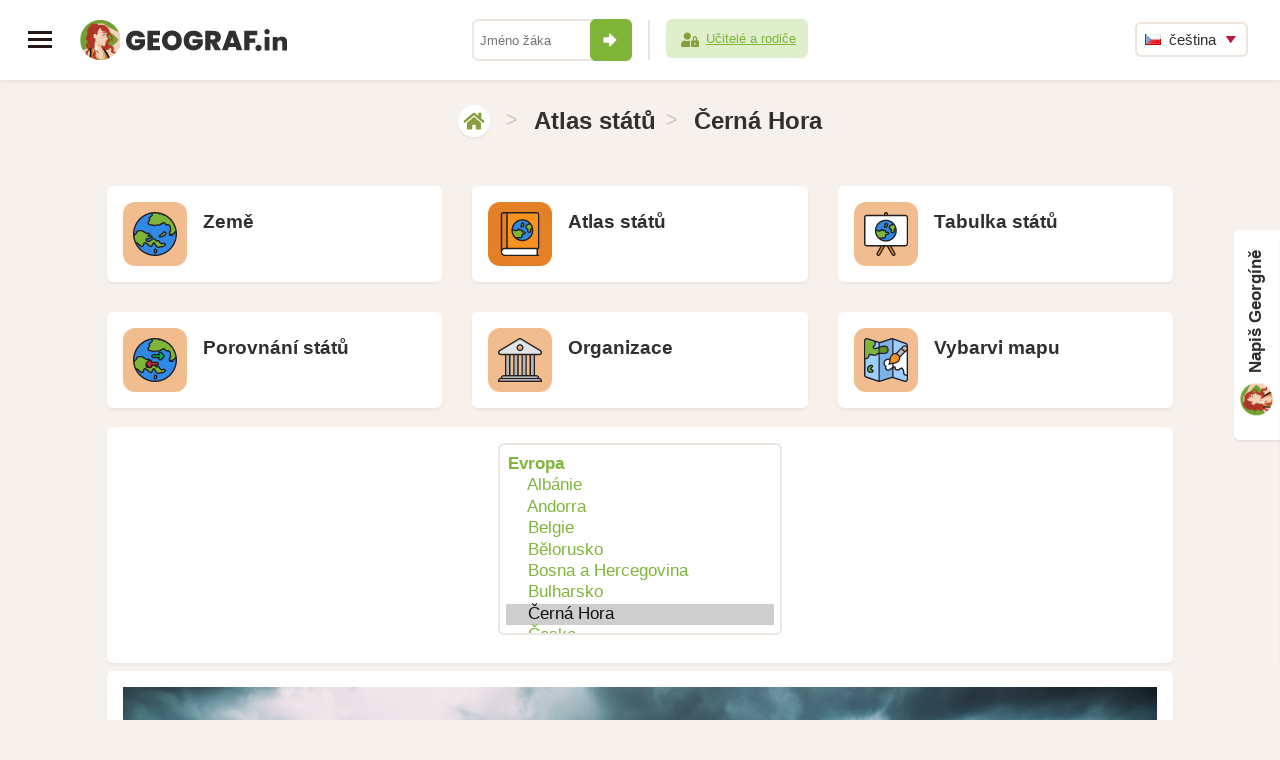

--- FILE ---
content_type: text/html; charset=UTF-8
request_url: https://www.geograf.in/cs/country.php?id_country=29
body_size: 6175
content:
<!DOCTYPE html>
<html dir="ltr" lang="cs">
<head>
  <meta http-equiv="Content-Type" content="text/html; charset=UTF-8" />
  <title>Černá Hora</title>
  <meta name="description" content="Černá Hora (ME, MNE), Podgorica, Euro (EUR), republika s parlamentním systémem" />
  <meta name="keywords" content="Černá Hora,ME,MNE,Podgorica,Euro,EUR" />
  <meta name="author"  content="Andrej Probst" />
  <meta name="copyright" content="Copyright (c) Andrej Probst" />
  <meta name="viewport" content="width=device-width, initial-scale=1, maximum-scale=2" />
  <meta name="msapplication-config" content="none" />
  <meta name="twitter:card" content="summary_large_image" />
  <meta name="twitter:site" content="@andrejprobst" />
  <meta name="twitter:creator" content="@andrejprobst" />
  <meta name="twitter:title" content="Černá Hora" />
  <meta name="twitter:description" content="Černá Hora (ME, MNE), Podgorica, Euro (EUR), republika s parlamentním systémem" />
  <meta name="twitter:image" content="https://www.geograf.in/images/geo.png" />
  <meta itemprop="name" content="Černá Hora">
  <meta itemprop="description" content="Černá Hora (ME, MNE), Podgorica, Euro (EUR), republika s parlamentním systémem">
  <meta property="og:title" content="Černá Hora" />
  <meta property="og:type" content="website" />
  <meta property="og:url" content="https://www.geograf.in/cs/country.php?id_country=29" />
  <meta property="og:description" content="Černá Hora (ME, MNE), Podgorica, Euro (EUR), republika s parlamentním systémem" />
  <meta property="og:locale" content="cs_CZ" />
  <meta itemprop="image" content="https://www.geograf.in/images/geo.png">
  <meta property="og:image" content="https://www.geograf.in/images/geo.png" />
  <meta property="og:image:type" content="image/png" />
  <meta property="og:image:width" content="1200" />
  <meta property="og:image:height" content="630" />
  <meta property="fb:app_id" content="1608030062603710" />

  <link rel="shortcut icon" href="/favicon.ico?v=a" type="image/x-icon" />
  <link rel="apple-touch-icon" href="/apple-touch-icon.png" />
  <link rel="apple-touch-icon" sizes="57x57" href="/apple-touch-icon-57x57.png" />
  <link rel="apple-touch-icon" sizes="72x72" href="/apple-touch-icon-72x72.png" />
  <link rel="apple-touch-icon" sizes="76x76" href="/apple-touch-icon-76x76.png" />
  <link rel="apple-touch-icon" sizes="114x114" href="/apple-touch-icon-114x114.png" />
  <link rel="apple-touch-icon" sizes="120x120" href="/apple-touch-icon-120x120.png" />
  <link rel="apple-touch-icon" sizes="144x144" href="/apple-touch-icon-144x144.png" />
  <link rel="apple-touch-icon" sizes="152x152" href="/apple-touch-icon-152x152.png" />
  <link rel="apple-touch-icon" sizes="180x180" href="/apple-touch-icon-180x180.png" />

  <link href="/favicon.ico?v=a" rel="icon" type="image/x-icon" />

  <link rel="preconnect" href="https://fonts.gstatic.com" />
  <link rel="preconnect" href="https://fonts.googleapis.com/css2?family=Poppins:wght@500;600&display=swap" rel="stylesheet" />

  <link rel="stylesheet" href="/stylesheets/fluid-skeleton.css?v=aa" type="text/css" />
  <link rel="stylesheet" href="/stylesheets/base.css?v=z_e" type="text/css" />
  <link rel="stylesheet" href="/stylesheets/main.css?v=eaa" type="text/css" />
  <link rel="stylesheet" href="/stylesheets/featherlight.css?v=aa" type="text/css" />
  <link rel="stylesheet" href="/stylesheets/ulohy.css?v=a_1" type="text/css" />

  <link rel="stylesheet" href="/stylesheets/main-print.css?v=bc" media="print" />
  <link rel="stylesheet" href="/stylesheets/jquery.feedback_me.css?v=de" />

  <script type="text/javascript" defer src="https://use.fontawesome.com/releases/v5.11.0/js/all.js"></script>

  <script type="text/javascript" src="https://code.jquery.com/jquery-3.6.3.min.js"></script>
  <script type="text/javascript" src="https://code.jquery.com/ui/1.13.2/jquery-ui.min.js"></script>
  <script type="text/javascript" src="/js/jquery.ui.touch-punch.min.js"></script>
  <script type="text/javascript" src="/js/jquery.feedback_me.js?v=ab"></script>
  <script type="text/javascript" src="/js/main-cs.js?v=ac"></script>

  <script type="text/javascript" src="/js/main.js?v=ab"></script>
  <script type="text/javascript" src="/js/sib.js?v=aa"></script>




  <link rel="stylesheet" href="/stylesheets/responsiveslides.css?v=a" />
  <script type="text/javascript" src="/js/responsiveslides.min.js"></script>
  <script type="text/javascript">
    // You can also use "$(window).load(function() {"
    $(function () {
      // Slideshow 4
      $(".rslides").responsiveSlides({
        pager: false,
        nav: true,
        speed: 500
      });
    });
  </script>



  
<style id="antiClickjack">
  body{display:none !important;}
</style>
<script type="text/javascript">
  if (self === top) {
    var antiClickjack = document.getElementById("antiClickjack");
    antiClickjack.parentNode.removeChild(antiClickjack);
  } else {
    top.location = self.location;
  }
</script>
</head>
<body>
  <!-- Global site tag (gtag.js) - Google Analytics -->
<script type="text/javascript" async src="https://www.googletagmanager.com/gtag/js?id=UA-6226157-48"></script>
<script type="text/javascript">
  window.dataLayer = window.dataLayer || [];
  function gtag(){dataLayer.push(arguments);}
  gtag('js', new Date());
  gtag('config', 'UA-6226157-48');
</script>
<header>
  <div class="left">
    <a href="javascript:void(0)" onclick="toggleNav()" class="menu_button" title="MENU"><span></span><span></span><span></span></a>
    <a href="/cs/" id="logo">
      <img src="/images/design/avatar.png?v=a" title="GEOGRAF.IN" alt="GEOGRAF.IN" class="avatar" /><img src="/images/design/web-logo.svg?v=a" title="GEOGRAF.IN" alt="GEOGRAF.IN" />
    </a>
  </div>
  <div class="profile-neprihlaseny">
    <form method="post" action="/cs/me_login-do.php" autocomplete="off">
      <input type="text" name="myname" placeholder="Jméno žáka" required="required" /><button onclick="this.form.submit();"><i class="icon icon-sipka"></i></button>
      <span></span>
      <a href="/cs/teacher-login.php"><i class="icon mini icon-zona-ucitel-rodic"></i>Učitelé a rodiče</a>
    </form>
  </div>

  <div class="right">
    
    <ul class="language">
      <li>
        <a href="#cs" class="sub"><img src="/images/cs.png" alt="cs" width="16" height="11" /> čeština</a>
        <ul><li><a href="/sk/country.php?id_country=29"><img src="/images/sk.png" alt="sk" width="16" height="11" /> slovenčina</a></li><li><a href="/en/country.php?id_country=29"><img src="/images/en.png" alt="en" width="16" height="11" /> english</a></li><li><a href="/de/country.php?id_country=29"><img src="/images/de.png" alt="de" width="16" height="11" /> deutsch</a></li><li><a href="/fr/country.php?id_country=29"><img src="/images/fr.png" alt="fr" width="16" height="11" /> français</a></li>
        </ul>
      </li>
    </ul>
  </div>
</header>
<nav id="mySidenav" class="sidenav fixed">
  
  <ul>
    <li><a href="/cs/"><i class="icon icon-home"></i>Úlohy a hry</a></li>
    <li><a href="/cs/me_account.php"><i class="icon icon-muj-ucet"></i>Můj účet</a></li>

    

    

    <li class="active"><a href="/cs/country.php"><i class="icon icon-atlas"></i>Atlas států</a></li>

    

    
    
    
    

    
    

    
    
    
    
    
    
    <li><a href="/cs/me_ladder.php"><i class="icon icon-zebricek"></i>Žebříček těch nejlepších</a></li>
    
<li><a href="/cs/souteze.php#zemepis"><i class="icon icon-link-out"></i>Zeměpisné soutěže pro ZŠ</a></li>
<li><a href="/cs/souteze_2.php#zemepis"><i class="icon icon-link-out"></i>Zeměpisné soutěže pro SŠ</a></li>
<li><a href="https://www.zlatka.in/go.php?w=geo&amp;d=1" target="_blank"><i class="icon icon-link-out"></i>Dětství bez násilí</a></li>
  </ul>

	
  <ul class="language">
    <li>
      <a href="#cs" class="sub"><img src="/images/cs.png" alt="cs" width="16" height="11" /> čeština</a>
      <ul><li><a href="/sk/country.php?id_country=29"><img src="/images/sk.png" alt="sk" width="16" height="11" /> slovenčina</a></li><li><a href="/en/country.php?id_country=29"><img src="/images/en.png" alt="en" width="16" height="11" /> english</a></li><li><a href="/de/country.php?id_country=29"><img src="/images/de.png" alt="de" width="16" height="11" /> deutsch</a></li><li><a href="/fr/country.php?id_country=29"><img src="/images/fr.png" alt="fr" width="16" height="11" /> français</a></li>
      </ul>
    </li>
  </ul>

  <div>
    
    <a href="https://www.matika.in/" class="in-weby" target="_blank">
      <img src="https://www.zlatka.in/images/design/odkaz-matikain-2x.png" alt="Matika.in" width="32" height="32" />
      Matika.in<br /><span class="matika">Procvičme si matiku</span>
    </a>
    
    
    <a href="https://www.gramar.in/" class="in-weby" target="_blank">
      <img src="https://www.zlatka.in/images/design/odkaz-gramarin-2x.png" alt="Gramar.in" width="32" height="32"/>
      Gramar.in<br /><span class="gramar">Procvičme si gramatiku</span>
    </a>
    
    
    <a href="https://www.zlatka.in/" class="in-weby" target="_blank">
      <img src="https://www.zlatka.in/images/design/odkaz-zlatkain-2x.png" alt="Zlatka.in" width="32" height="32"/>
      Zlatka.in<br /><span class="zlatka">Procvičme si finance</span>
    </a>
    
    
    <a href="https://www.trainbra.in/" class="in-weby" target="_blank">
      <img src="https://www.zlatka.in/images/design/odkaz-trainbrain-2x.png" alt="Trainbra.in" width="32" height="32"/>
      Trainbra.in<br /><span class="trainbra">Procvičme si mozek</span>
    </a>
    
    
    
    <a href="https://www.historie.in/" class="in-weby" target="_blank">
      <img src="https://www.zlatka.in/images/design/odkaz-historiein-2x.png" alt="Historie.in" width="32" height="32"/>
      Historie.in<br /><span class="historie">Procvičme si dějepis</span>
    </a>
    
    
    <a href="https://www.prirodak.in/" class="in-weby" target="_blank">
      <img src="https://www.prirodak.in/images/design/odkaz-prirodakin-2x.png" alt="Prirodak.in" width="32" height="32"/>
      Prirodak.in<br /><span class="prirodak">Procvičme si biologii</span>
    </a>
    
    
    <a href="https://www.fyzika.in/" class="in-weby" target="_blank">
      <img src="https://www.fyzika.in/images/design/avatar.png" alt="Fyzika.in" width="32" height="32"/>
      Fyzika.in<br /><span class="fyzika">Procvičme si fyziku</span>
    </a>
    
    
    <a href="https://www.pexeso.in/" class="in-weby" target="_blank">
      <img src="https://www.pexeso.in/images/design/avatar.png" alt="Pexeso.in" width="32" height="32"/>
      Pexeso.in<br /><span class="pexeso">Učme se s pexesem</span>
    </a>
    

    <a href="/cs/support.php" class="button">O nás</a>
    <a href="/cs/support.php#contact" class="button right">Kontakt</a>
  </div>
  
</nav>

<div id="main">
  <div class="container">

<div class="breadcrumbs">
  <a href="/cs/" class="icon" title="domů" alt="domů"><i class="icon icon-home"></i></a> &gt; <h1>Atlas států</h1>&gt; <h1>Černá Hora</h1>
</div>
<div class="content">
<a href="/cs/earth.php" class="ulohy-button white-bg-full-button uloha third">
  <span><i class="icon-uloha icon-uloha-32"></i></span>
  <h4>Země</h4>
  <h5></h5>
</a>
<a href="/cs/country.php?id_country=30" class="ulohy-button white-bg-full-button hra third">
  <span><i class="icon-uloha icon-uloha-33"></i></span>
  <h4>Atlas států</h4>
  <h5></h5>
</a>
<a href="/cs/table.php" class="ulohy-button white-bg-full-button uloha third">
  <span><i class="icon-uloha icon-uloha-34"></i></span>
  <h4>Tabulka států</h4>
  <h5></h5>
</a>
<a href="/cs/comparison.php?id_country=30" class="ulohy-button white-bg-full-button uloha third">
  <span><i class="icon-uloha icon-uloha-35"></i></span>
  <h4>Porovnání států</h4>
  <h5></h5>
</a>
<a href="/cs/category2.php?category=una" class="ulohy-button white-bg-full-button uloha third">
  <span><i class="icon-uloha icon-uloha-7"></i></span>
  <h4>Organizace</h4>
  <h5></h5>
</a>
<a href="/cs/map-color.php" class="ulohy-button white-bg-full-button uloha third">
  <span><i class="icon-uloha icon-uloha-36"></i></span>
  <h4>Vybarvi mapu</h4>
  <h5></h5>
</a>

<div class="full white-bg text-center">
  <form method="get" action="/cs/country.php">
    <select name="id_country" onchange="this.form.submit();" size="8"><optgroup label=" Evropa"><option value="2">Albánie</option><option value="4">Andorra</option><option value="15">Belgie</option><option value="17">Bělorusko</option><option value="21">Bosna a Hercegovina</option><option value="25">Bulharsko</option><option value="29" selected="selected">Černá Hora</option><option value="30">Česko</option><option value="32">Dánsko</option><option value="39">Estonsko</option><option value="43">Finsko</option><option value="44">Francie</option><option value="57">Chorvatsko</option><option value="62">Irsko</option><option value="63">Island</option><option value="64">Itálie</option><option value="88">Kypr</option><option value="95">Lichtenštejnsko</option><option value="96">Litva</option><option value="97">Lotyšsko</option><option value="98">Lucembursko</option><option value="100">Maďarsko</option><option value="105">Malta</option><option value="112">Moldavsko</option><option value="113">Monako</option><option value="119">Německo</option><option value="124">Nizozemsko</option><option value="125">Norsko</option><option value="136">Polsko</option><option value="137">Portugalsko</option><option value="138">Rakousko</option><option value="140">Rumunsko</option><option value="141">Rusko</option><option value="143">Řecko</option><option value="146">San Marino</option><option value="150">Severní Makedonie</option><option value="154">Slovensko</option><option value="155">Slovinsko</option><option value="158">Spojené království</option><option value="160">Srbsko</option><option value="172">Španělsko</option><option value="173">Švédsko</option><option value="174">Švýcarsko</option><option value="182">Turecko</option><option value="186">Ukrajina</option><option value="190">Vatikán</option></optgroup><optgroup label=" Asie"><option value="1">Afghánistán</option><option value="8">Arménie</option><option value="10">Ázerbájdžán</option><option value="12">Bahrajn</option><option value="13">Bangladéš</option><option value="19">Bhútán</option><option value="24">Brunej</option><option value="31">Čína</option><option value="42">Filipíny</option><option value="49">Gruzie</option><option value="58">Indie</option><option value="59">Indonésie</option><option value="60">Irák</option><option value="61">Írán</option><option value="65">Izrael</option><option value="67">Japonsko</option><option value="68">Jemen</option><option value="70">Jižní Korea</option><option value="72">Jordánsko</option><option value="73">Kambodža</option><option value="77">Katar</option><option value="78">Kazachstán</option><option value="87">Kuvajt</option><option value="89">Kyrgyzstán</option><option value="90">Laos</option><option value="92">Libanon</option><option value="101">Malajsie</option><option value="103">Maledivy</option><option value="114">Mongolsko</option><option value="116">Myanmar (Barma)</option><option value="120">Nepál</option><option value="127">Omán</option><option value="128">Pákistán</option><option value="130">Palestina</option><option value="147">Saúdská Arábie</option><option value="149">Severní Korea</option><option value="153">Singapur</option><option value="157">Spojené arabské emiráty</option><option value="161">Srí Lanka</option><option value="170">Sýrie</option><option value="175">Tádžikistán</option><option value="177">Thajsko</option><option value="183">Turkmenistán</option><option value="188">Uzbekistán</option><option value="192">Vietnam</option><option value="193">Východní Timor</option></optgroup><optgroup label=" Afrika"><option value="3">Alžírsko</option><option value="5">Angola</option><option value="18">Benin</option><option value="22">Botswana</option><option value="26">Burkina Faso</option><option value="27">Burundi</option><option value="28">Čad</option><option value="35">Džibutsko</option><option value="36">Egypt</option><option value="38">Eritrea</option><option value="40">Etiopie</option><option value="45">Gabon</option><option value="46">Gambie</option><option value="47">Ghana</option><option value="51">Guinea</option><option value="52">Guinea-Bissau</option><option value="69">Jihoafrická republika</option><option value="71">Jižní Súdán</option><option value="74">Kamerun</option><option value="76">Kapverdy</option><option value="79">Keňa</option><option value="82">Komory</option><option value="84">Konžská demokratická republika</option><option value="83">Konžská republika</option><option value="91">Lesotho</option><option value="93">Libérie</option><option value="94">Libye</option><option value="99">Madagaskar</option><option value="102">Malawi</option><option value="104">Mali</option><option value="106">Maroko</option><option value="108">Mauricius</option><option value="109">Mauritánie</option><option value="115">Mosambik</option><option value="117">Namibie</option><option value="121">Niger</option><option value="122">Nigérie</option><option value="135">Pobřeží slonoviny</option><option value="139">Rovníková Guinea</option><option value="142">Rwanda</option><option value="148">Senegal</option><option value="151">Seychely</option><option value="152">Sierra Leone</option><option value="156">Somálsko</option><option value="162">Středoafrická republika</option><option value="163">Súdán</option><option value="167">Svatý Tomáš a Princův ostrov</option><option value="169">Svazijsko</option><option value="176">Tanzanie</option><option value="178">Togo</option><option value="181">Tunisko</option><option value="185">Uganda</option><option value="194">Zambie</option><option value="196">Západní Sahara</option><option value="195">Zimbabwe</option></optgroup><optgroup label=" Amerika"><option value="6">Antigua a Barbuda</option><option value="7">Argentina</option><option value="11">Bahamy</option><option value="14">Barbados</option><option value="16">Belize</option><option value="20">Bolívie</option><option value="23">Brazílie</option><option value="33">Dominika</option><option value="34">Dominikánská republika</option><option value="37">Ekvádor</option><option value="48">Grenada</option><option value="50">Guatemala</option><option value="53">Guyana</option><option value="54">Haiti</option><option value="55">Honduras</option><option value="56">Chile</option><option value="66">Jamajka</option><option value="75">Kanada</option><option value="81">Kolumbie</option><option value="85">Kostarika</option><option value="86">Kuba</option><option value="110">Mexiko</option><option value="123">Nikaragua</option><option value="131">Panama</option><option value="133">Paraguay</option><option value="134">Peru</option><option value="144">Salvador</option><option value="159">Spojené státy americké</option><option value="164">Surinam</option><option value="165">Svatá Lucie</option><option value="166">Svatý Kryštof a Nevis</option><option value="168">Svatý Vincenc a Grenadiny</option><option value="180">Trinidad a Tobago</option><option value="187">Uruguay</option><option value="191">Venezuela</option></optgroup><optgroup label=" Oceánie"><option value="9">Austrálie</option><option value="41">Fidži</option><option value="80">Kiribati</option><option value="107">Marshallovy ostrovy</option><option value="111">Mikronésie</option><option value="118">Nauru</option><option value="126">Nový Zéland</option><option value="129">Palau</option><option value="132">Papua-Nová Guinea</option><option value="145">Samoa</option><option value="171">Šalomounovy ostrovy</option><option value="179">Tonga</option><option value="184">Tuvalu</option><option value="189">Vanuatu</option></optgroup></select><br />
  </form>
</div>
<div class="full white-bg text-center"><ul class="rslides" id="slider4"><li><img src="/images/pic/f26ed469.jpg" alt="Černá Hora" title="Černá Hora" /></li><li><img src="/images/pic/f26ed469-1.jpg" alt="Černá Hora" title="Černá Hora" /></li><li><img src="/images/pic/f26ed469-2.jpg" alt="Černá Hora" title="Černá Hora" /></li></ul></div><div class="full white-bg text-center"><img src="/images/blind/f26ed469.png" title="Černá Hora" class="scale" /></div><table class="nice full responsive">
<tr class="white-bg"><td>Státní zřízení</td><td>republika s parlamentním systémem</td></tr>
<tr class="white-bg"><td>Kódy státu</td><td><strong>ME, MNE</strong></td></tr>
<tr class="white-bg"><td>Státní vlajka</td><td><img src="/images/flags/f26ed469.png" class="scale" style="border:1px solid #aaa;" title="Černá Hora" alt="Černá Hora" /></td></tr>
<tr class="white-bg"><td>Hlavní město</td><td><strong>Podgorica</strong></td></tr>
<tr class="white-bg"><td>Měna</td><td><strong>Euro</strong> (EUR)</td></tr>
<tr class="white-bg"><td>Převládající náboženství</td><td><strong>Ortodoxní křesťanství</strong></td></tr>

<tr class="white-bg"><td>Členství</td><td><strong><a href="/cs/category2.php?category=una">OSN</a><br /><a href="/cs/category2.php?category=wto">WTO</a><br /><a href="/cs/category2.php?category=imf">MMF</a><br /><a href="/cs/category.php?category=nat#countries">NATO</a><br /><a href="/cs/category.php?category=osc#countries">OBSE</a><br /><a href="/cs/category2.php?category=coe">RE</a></strong></td></tr>
<tr class="white-bg"><td><a href="/cs/category.php?category=pop#countries">Počet obyvatel</a></td><td><strong>620&nbsp;029</strong> obyvatel<br /><span class="note">(163. místo na světě)</span></td></tr>
<tr class="white-bg"><td><a href="/cs/category.php?category=are#countries">Rozloha</a></td><td><strong>13&nbsp;812</strong> km<sup>2</sup><br /><span class="note">(157. místo na světě)</span></td></tr>
<tr class="white-bg"><td><a href="/cs/category.php?category=den#countries">Hustota zalidnění</a></td><td><strong>45</strong> obyvatel na km<sup>2</sup><br /><span class="note">(134. místo na světě)</span></td></tr>
<tr class="white-bg"><td><a href="/cs/category.php?category=gdp#countries">HDP na obyvatele</a></td><td><strong>19&nbsp;354</strong> USD na obyvatele<br /><span class="note">(65. místo na světě)</span></td></tr>
<tr class="white-bg"><td><a href="/cs/category.php?category=gpi#countries">Mírumilovnost</a></td><td>GPI Světový mírový index <strong>1,939</strong><br /><span class="note">(66. místo na světě)</span></td></tr>
<tr class="white-bg"><td><a href="/cs/category.php?category=cpi#countries">Korupce</a></td><td>CPI Index vnímání korupce <strong>45</strong><br /><span class="note">(66. místo na světě)</span></td></tr>
<tr class="white-bg"><td><a href="/cs/category.php?category=hdi#countries">Lidský rozvoj</a></td><td>HDI Index lidského rozvoje <strong>0,814</strong><br /><span class="note">(49. místo na světě)</span></td></tr>
<tr class="white-bg"><td><a href="/cs/category.php?category=eco#countries">Ekonomická svoboda</a></td><td>EFI Index ekonomické svobody <strong>60,5</strong><br /><span class="note">(88. místo na světě)</span></td></tr>
<tr class="white-bg"><td><a href="/cs/category.php?category=lif#countries">Střední délka života</a></td><td><strong>77,3</strong> let<br /><span class="note">(47. místo na světě)</span></td></tr>
<tr class="white-bg"><td><a href="/cs/category.php?category=gin#countries">Příjmová nerovnost</a></td><td>Gini koeficient <strong>31,9</strong><br /><span class="note">(33. místo na světě)</span></td></tr>
<tr class="white-bg"><td>Emise CO<sub>2</sub></td><td>N/A</span></td></tr>
<tr class="white-bg"><td>Emise CO<sub>2</sub> na km<sup>2</sup></td><td>N/A</span></td></tr>
<tr class="white-bg"><td>Emise CO<sub>2</sub> na osobu</td><td>N/A</span></td></tr>
</table>

</div>
    <footer class="full">
      <p>&copy; 2019 - 2026 www.geograf.in | <a href="mailto:info@geograf.in">info@geograf.in</a><span class="noprint"> | <a href="/cs/support.php">Podpořit</a> | <a href="/cs/support.php#about">O nás</a></span></p>
      
    </footer>
  </div>
</div>
<form><input type="hidden" id="id_exercise" name="id_exercise" value="" /></form>
<input type="hidden" id="g_user_name" name="g_user_name" value="" />
<input type="hidden" id="g_user_email" name="g_user_email" value="" />

<script>
  function toggleNav() {
    $( "#mySidenav" ).toggleClass( "opened" );
    $( "#main" ).toggleClass( "opened" );
  }
</script>

</body>
</html>

--- FILE ---
content_type: text/css
request_url: https://www.geograf.in/stylesheets/main.css?v=eaa
body_size: 3582
content:
body {
	background-color: #F6F1ED;
	font-family: 'Poppins', sans-serif;
	color: #303030;
} 
body.hodnoceni-dobre {
	background-color: #C8E7D8;
}
body.chci-darovat {
	background-color: #FFF4F5;
	background-image: url(../images/design/chci-darovat-bg.jpg);
	background-position: top center;
	background-repeat: no-repeat;
	background-size: 100%;
}
body.hodnoceni-dobre h1{
	color: #00CD66;
}
input, textarea, button, select {
	font-family: 'Poppins', sans-serif;
}
input.checkbox {
	border: 2px solid #ECE5E0;
}
hr {
	border-bottom: 2px solid #ECE5E0;
}
a, a:visited { color: #303030;  }
/*a:hover, a:focus { color: #7FB539; }*/
p a, p a:visited { line-height: inherit; }
.button, button, input.button {
	background-color: #F6F1ED;
}
a.button.green, button.green, input.button.green {
	background-color: #00CD66;
  color: #FFF!important;
  border: 2px solid #00CD66;
}
a.button.red, button.red, input.button.red {
	background-color: #F1303B;
  box-shadow: 0 2px 2px 0 #ECE5E0;
  color: #FFF !important;
}
a.button.green span, button.green span, input.button.green span {
	background-color: #03B457;
}
.button.white, button.white, input.button.white {
	background-color: #FFF;
  color: #7FB539;
   border: 2px solid #FFF;
}
.button.border, button.border, input.button.border {
   border: 2px solid #7FB539;
}
a.button.white span, button.white span, input.button.white span {
	background-color: #DFEFCB;
}
a.button.blue, button.blue, input.button.blue {
	background-color: #7FB539;
  color: #FFF;
  border: 2px solid #7FB539;
}
a.button.blue span, button.blue span, input.button.blue span {
	background-color: #2077CF;
}
button.green, input.button.green,
button.white, input.button.white,
button.blue, input.button.blue {	
  box-shadow: 0 2px 2px 0 #ECE5E0;
}
.anchor {padding-top:90px;}
/*=========================== header ===================== */
header {
	background-color: #FFF;
	box-shadow: 0 2px 2px 0 #ECE5E0;
} 
header .profile-neprihlaseny button {
	background-color: #7FB539;
}
header .profile-neprihlaseny a {
	background-color: #DFEFCB;
	color: #7FB539;
}
header .profile-neprihlaseny span {
	background-color: #EDE4DC;
}
header .profile > div > div {
	border-left: 2px solid #EDE4DC;
}
header .profile > div {
	background: #FFF;
	background: linear-gradient(90deg, rgba(255,255,255,0) 0%, rgba(255,255,255,1) 10%, rgba(255,255,255,1) 100%);
}
a.menu_button:hover span {
	background-color: #7FB539;
}
a.menu_button span {
	background-color: #231815;
}
a#rb-logo {
	display: inline-block;
	padding: 21px 32px 20px 32px;
	background-color: #FFF30C;
	float: right;
} 
ul.language li a {
	background-color: #FFF;
	border: 2px solid #EDE4DC;
}


/*=========================== sidenav ===================== */
.sidenav { 
	background-color: #FFFFFF;
	box-shadow: 2px 0 0 0 #ECE5E0;
}
#mySidenav ul li a{
	border-left: 2px solid #FFF;
}
#mySidenav ul li.active a,
#mySidenav ul li a:hover {
	border-left: 2px solid #7FB539;
}
span.neprecitane {
	color: #FFF;
	background-color: #F1303B;
}

.sidenav > div a {
	background-color: #F6F1ED;
}

p.raiffeisen {
	color: #C2B7B0;
	background-color: #FFF30C;
}
p.raiffeisen a {
	color: #303030;
}
ul.stats {
	color: #62605F;
}
ul.stats strong {
	color: #7FB539;
}
/*=========================== home content ===================== */
.intro_banner {
	background-color: #D8F9FE;
}
.intro_banner h1 span{
	color: #7FB539;
}
.stupne {
	  background: linear-gradient(180deg, #FFFFFF 0%, rgba(255,255,255,0) 100%);
}
a.stupne, .white-bg, .corner-box {
	background-color: #FFF !important;
	box-shadow: 0 2px 2px 0 #ECE5E0;
}
#uloha.hodnoceni-dobre .white-bg,
#uloha.hodnoceni-dobre .white-bg-full-button,
#uloha.hodnoceni-dobre a.stupne, 
#uloha.hodnoceni-dobre a.home_odznaky, 
#uloha.hodnoceni-dobre .home_zviratka > a, 
#uloha.hodnoceni-dobre .breadcrumbs a.icon, 
#uloha.hodnoceni-dobre .pravidla_tlac a.icon {
	box-shadow: 0 2px 2px 0 rgba(48,48,48,0.07);
}
#uloha.hodnoceni-dobre a.stupne:hover, 
#uloha.hodnoceni-dobre .white-bg-full-button:hover, 
#uloha.hodnoceni-dobre a.white-bg:hover, 
#uloha.hodnoceni-dobre a.home_odznaky:hover, 
#uloha.hodnoceni-dobre .home_zviratka > a:hover, 
#uloha.hodnoceni-dobre .breadcrumbs a.icon:hover,
#uloha.hodnoceni-dobre .pravidla_tlac a.icon:hover {
    box-shadow: 0 3px 20px 0 rgba(48,48,48,0.17);
}


.stupne span.line {
	background: #E47F25;
	background: linear-gradient(135deg, #E47F25 0%, #E48026 100%);
}
.stupne span {
	color: #E48026;
}
.rozehrane-hry > a span.button{
	background-color: #7FB539;
	box-shadow: 0 2px 2px 0 #ECE5E0;
	color: #FFF;
}
.white-bg-full-button,
.breadcrumbs a.icon,
.pravidla_tlac a.icon {
	 background-color: #FFF;
   box-shadow: 0 2px 2px 0 #ECE5E0;
}
#uloha .white-bg-full-button {
	box-shadow: 0 2px 2px 0 rgba(48,48,48,0.07);
}
a.stupne:hover, 
.white-bg-full-button:hover, 
a.white-bg:hover, 
a.home_odznaky:hover,
.home_zviratka > a:hover,
.breadcrumbs a.icon:hover,
.pravidla_tlac a.icon:hover {
	 box-shadow: 0 3px 20px 0 #D3C4B8;
}
#uloha .white-bg-full-button:hover {
	box-shadow: 0 3px 20px 0 rgba(48,48,48,0.4);
}
.nedokoncena-uloha {
	background-color: #EDE4DC;
}
.home_zviratka h2 {
	background-color: #FFF;
	box-shadow: 0 2px 2px 0 #E8DFD8;	
}
.home_zviratka > a {
	background-color: #FFF;
	  box-shadow: 0 2px 2px 0 rgba(47,137,229,0.07);
}
.home_zviratka > a strong {
	color: #FFF;
}
.home_zviratka > a h3 {
	background-color: #FFF;
}
h4.brown-button {
	background-color: #EDE4DC;
}
.ulohy-button.uloha span,
.odznak span.odznak-uloha  {
	background-color: #F1BD8E;
} 
.ulohy-button.hra span {
	background: linear-gradient(135deg, #E47F25 0%, #E48026 100%);
}
.ulohy-button.miniaplikace {
	background-color: #EDE4DC;
}
#uloha .ulohy.ulohy-hodnoceni li {
	background-color: #FFF;
}
.home_odznaky {
	background-color: #FFFFFF;
	box-shadow: 0 2px 2px 0 #E8DFD8;
}
.home_zviratka {
	background-color: #EDE4DC;
}
.white-bg-full-button.ucet.probiha p {
	color: #F1303B;
}
.breadcrumbs {
	color: #D7C3B1;
}
.breadcrumbs h1 {
	color: #303030;
}
.ulohy-button.aktivita span,
.white-bg-full-button.ucet div {
	background-color: #DFEFCB;
} 



#uloha .ulohy li,
#uloha .postavicka,
.jak_resit,
.obchod, .obchod-button {
	background-color: #EDE4DC;
}
.obchod-buttons a span {
	color: #FFF;
	text-shadow: 0px 0px 5px rgba(0,0,0,0.7);
}
.krajina {
	box-shadow: 0 2px 2px 0 rgba(194,183,176,0.24);
}
.jak_resit .in-weby strong {
	color: #303030;
}
.jak_resit .in-weby > div {
	border-left: 2px solid #ECE5E0;
}
#uloha .ulohy li#gradient {
	background: linear-gradient(90deg, #F6F1ED 0%, rgba(246,241,237,0) 20%, rgba(246,241,237,0) 80%, #F6F1ED 100%);
}
#uloha.hodnoceni-dobre .ulohy li#gradient {
	background: linear-gradient(90deg, #C8E7D8 0%, rgba(246,241,237,0) 20%, rgba(246,241,237,0) 80%, #C8E7D8 100%);
}
#uloha .ulohy li.active {
	background-color: #FFF;
	box-shadow: 0 2px 2px 0 #E8DFD8;	
}

footer {
	border-top: 2px solid #EDE4DC;
	color: #303030;
}
.red {
	color: #F1303B!important;
}
.green {
	color: #03B457!important;
}
table.nice td a.right {
	color: #303030;
}
table.nice a.button {
	background-color: #7FB539;
	box-shadow: 0 2px 2px 0 #ECE5E0;
	color: #FFF;
}
table.nice a, .jak_resit a, .text a {
	color: #7FB539;
}


form select, form input, form textarea,
.pracovni_list_2 select, .pracovni_list_2 input, .pracovni_list_2 textarea {
	color: #303030;
	border: 2px solid #ECE5E0;
}
form select {
	color: #7FB539;
}
form select:focus, form input:focus,
.pracovni_list_2 select:focus, .pracovni_list_2 input:focus {
	border: 2px solid #7FB539;
}
.mini_buttons button,
.mini_buttons a {
	background-color: #EDE4DC;
}
.mini_buttons button:hover,
.mini_buttons a:hover {
	background-color: #ECE5E0;
}
a.blue-text, .blue-text {
	color: #7FB539!important;	
}
.ok {
	color: #03B457;
}
.red {
	color: #F1303B;
}
.delete {
	background-color: #DFEFCB;
	color: #7FB539;
}
.karta {
	background-color: #FFF;
}
.karta strong.orez {	background-color: #EFE1BD; }
.karta.les strong.orez, .profile .profile-pic.les  {	background-color: #E3F4D6; }
.karta.prales strong.orez, .profile .profile-pic.prales {	background-color: #BFEFD1; }
.karta.ledovazeme strong.orez, .profile .profile-pic.ledovazeme {	background-color: #E6F1F7; }
.karta.savana strong.orez, .profile .profile-pic.savana {	background-color: #FFEFD0; }
.karta.vodnirise strong.orez, .profile .profile-pic.vodnirise{	background-color: #C8E2FA; }

.karta span {
	background-color: #F6F1ED;
}
.karta span.cena {
	background-color: #FFF!important;
	color: #303030;
	  box-shadow: 0 2px 2px 0 rgba(194,183,176,0.24);
}
a.karta {
	color: #303030!important;
}
a.karta span {
	background-color: #7FB539;
	color: #FFF;
}
a.karta:hover span {
	background-color: #E48026;
	color: #000;
}
.adresati > a.active {
	background-color: #7FB539!important;
}
.adresati > a.active h3, 
.adresati > a.active p {
	color: #FFF;
}
.chat .prichadzajuca p {
	background-color: #7FB539;
	color: #FFF;
}
.chat .prichadzajuca p a {
	color: #FFF;
}
.chat .odchadzajuca p {
	  background-color: #DFEFCB;
}
.chat .odchadzajuca p a {
	color: #7FB539;
}
.chat .datum {
	color: #8F9FAF;
} 
.chat .datum span {
	color: #7FB539;
}
.chat .datum a {
	color: #8F9FAF;
}
.chat-hlavicka {
	background-color: #FFF;
  box-shadow: 0 2px 2px 0 rgba(48,48,48,0.07);
}
.chat-paticka textarea {
	  background-color: rgba(225,238,251,0.5);
	border: 2px solid rgba(225,238,251,0.5);
}
.notice {
	color: #7FB539;
	 background-color: #DFEFCB;
}
.blue {
	color: #7FB539;
}

ol.styled li::before {
  background-color: #DFEFCB;
}
.darovani-table {
	border-bottom: 2px solid #FFE5E8;
}
.red-bg {
	background-color: #FFE5E8;
}
.slider {
  background-color: rgba(241,48,59,0.15);
  border: 2px solid #FFE5E8;
}
.slider::-webkit-slider-thumb {
  background-color: #FFF; 
  box-shadow: 0 2px 2px 0 rgba(48,48,48,0.07);
}
.slider::-moz-range-thumb {
   background-color: #FFF;
      box-shadow: 0 2px 2px 0 rgba(48,48,48,0.07);
}
.zlatakov_pocet {
	background-color: #FFF;
}

td.cellc1 {background-color:#BE1E2D;}
td.cellc2 {background-color:#EF4136;}
td.cellc3 {background-color:#F17E63;}
td.cellc4 {background-color:#F4A187;}
td.cellc5 {background-color:#F6C2AD;}
td.cellc6 {background-color:#C5E4C8;}
td.cellc7 {background-color:#82C994;}
td.cellc8 {background-color:#70C388;}
td.cellc9 {background-color:#46B870;}
td.cellc10 {background-color:#349656;}

a.delete.x, a.delete.x.right {
	color: #7FB539;
}
.tooltip .tooltiptext {
	background-color: #555;
	color: #fff;
}
.vysledek > strong {
	color: #00CD66;
}




.color0 {border:2px solid #FFFFFF;}
.color1 {border:2px solid #C24694;}
.color2 {border:2px solid #E48026;}
.color3 {border:2px solid #85C0E1;}
.color4 {border:2px solid #9ED3A6;}
.color5 {border:2px solid #889D3B;}
.color6 {border:2px solid #A3A7A6;}
.color7 {border:2px solid #CA3440;}
.color8 {border:2px solid #F1CA11;}
.color9 {border:2px solid #3FADA4;}
.color10 {border:2px solid #D1DD25;}
.color11 {border:2px solid #0FA0C1;}
.color12 {border:2px solid #C09969;}
.color13 {border:2px solid #EFD1A9;}
.color14 {border:2px solid #099444;}

.bdcolor0 {border-bottom:4px solid #FFFFFF;}
.bdcolor1 {border-bottom:4px solid #C24694;}
.bdcolor2 {border-bottom:4px solid #E48026;}
.bdcolor3 {border-bottom:4px solid #85C0E1;}
.bdcolor4 {border-bottom:4px solid #9ED3A6;}
.bdcolor5 {border-bottom:4px solid #889D3B;}
.bdcolor6 {border-bottom:4px solid #A3A7A6;}
.bdcolor7 {border-bottom:4px solid #CA3440;}
.bdcolor8 {border-bottom:4px solid #F1CA11;}
.bdcolor9 {border-bottom:4px solid #3FADA4;}
.bdcolor10 {border-bottom:4px solid #D1DD25;}
.bdcolor11 {border-bottom:4px solid #0FA0C1;}
.bdcolor12 {border-bottom:4px solid #C09969;}
.bdcolor13 {border-bottom:4px solid #EFD1A9;}
.bdcolor14 {border-bottom:4px solid #099444;}

.bgcolor0 {background-color:#FFFFFF;}
.bgcolor1 {border:2px solid #C24694;background-color:#C24694;}
.bgcolor2 {border:2px solid #E48026;background-color:#E48026;}
.bgcolor3 {border:2px solid #85C0E1;background-color:#85C0E1;}
.bgcolor4 {border:2px solid #9ED3A6;background-color:#9ED3A6;}
.bgcolor5 {border:2px solid #889D3B;background-color:#889D3B;}
.bgcolor6 {border:2px solid #A3A7A6;background-color:#A3A7A6;}
.bgcolor7 {border:2px solid #CA3440;background-color:#CA3440;}
.bgcolor8 {border:2px solid #F1CA11;background-color:#F1CA11;}
.bgcolor9 {border:2px solid #3FADA4;background-color:#3FADA4;}
.bgcolor10 {border:2px solid #D1DD25;background-color:#D1DD25;}
.bgcolor11 {border:2px solid #0FA0C1;background-color:#0FA0C1;}
.bgcolor12 {border:2px solid #C09969;background-color:#C09969;}
.bgcolor13 {border:2px solid #EFD1A9;background-color:#EFD1A9;}
.bgcolor14 {border:2px solid #099444;background-color:#099444;}

.backgcolor {border:2px solid #000;background-color:#FFF;}
.backgcolor0 {border:2px solid #C24694;background-color:#C24694;}
.backgcolor1 {border:2px solid #E48026;background-color:#E48026;}
.backgcolor2 {border:2px solid #85C0E1;background-color:#85C0E1;}
.backgcolor3 {border:2px solid #9ED3A6;background-color:#9ED3A6;}
.backgcolor4 {border:2px solid #889D3B;background-color:#889D3B;}
.backgcolor5 {border:2px solid #A3A7A6;background-color:#A3A7A6;}
.backgcolor6 {border:2px solid #CA3440;background-color:#CA3440;}
.backgcolor7 {border:2px solid #F1CA11;background-color:#F1CA11;}
.backgcolor8 {border:2px solid #3FADA4;background-color:#3FADA4;}
.backgcolor9 {border:2px solid #D1DD25;background-color:#D1DD25;}
.backgcolor10 {border:2px solid #0FA0C1;background-color:#0FA0C1;}
.backgcolor11 {border:2px solid #C09969;background-color:#C09969;}
.backgcolor12 {border:2px solid #EFD1A9;background-color:#EFD1A9;}
.backgcolor13 {border:2px solid #099444;background-color:#099444;}

.backgcolorm {border:2px solid #000;background-color:#EEE;}
.backgcolorm0 {border:2px solid #C24694;background-color:#EEE;}
.backgcolorm1 {border:2px solid #E48026;background-color:#EEE;}
.backgcolorm2 {border:2px solid #85C0E1;background-color:#EEE;}
.backgcolorm3 {border:2px solid #9ED3A6;background-color:#EEE;}
.backgcolorm4 {border:2px solid #889D3B;background-color:#EEE;}
.backgcolorm5 {border:2px solid #A3A7A6;background-color:#EEE;}
.backgcolorm6 {border:2px solid #CA3440;background-color:#EEE;}
.backgcolorm7 {border:2px solid #F1CA11;background-color:#EEE;}
.backgcolorm8 {border:2px solid #3FADA4;background-color:#EEE;}
.backgcolorm9 {border:2px solid #D1DD25;background-color:#EEE;}
.backgcolorm10 {border:2px solid #0FA0C1;background-color:#EEE;}
.backgcolorm11 {border:2px solid #C09969;background-color:#EEE;}
.backgcolorm12 {border:2px solid #EFD1A9;background-color:#EEE;}
.backgcolorm13 {border:2px solid #099444;background-color:#EEE;}

.backgcolor_new {border:2px solid #EDE4DC;background-color:#FFF;}


#uloha .pracovni_list_2 .active:hover {
    background-color: #EDE4DC;
}
#uloha .pracovni_list_2 .cursormove {
	border: 2px solid #EDE4DC;
	background-color: #FFF;
}
#uloha .pracovni_list_2 .cursormove:hover {
	border: 2px solid #7FB539;
}
.pracovni_list_2 .utr_third {
	background-color: #EDE4DC;
}

.dve_odpovede.spravne, span.spravne {
color: #FFF !important;
background-color: #45B66F;
}
.dve_odpovede.nespravne, span.nespravne {
color: #000 !important;
background-color: #EF4036;
}
#uloha .pracovni_list_2 .oddel {
	border-bottom: 2px solid #EDE4DC;
}

#uloha .pracovni_list_2 .dve_odpovede span {
	background-color: #FFF;
	background-color: rgba(255,255,255,0.03);
	border: 2px solid #EDE4DC;
}
#uloha .pracovni_list_2 .dve_odpovede span:hover {
	border-color: #7FB539;
}
.dve_odpovede.nespravne, span.nespravne {
color: #000 !important;
}
input.minus_big, input.plus_big {
	background-color: #EDE4DC;
}
input.minus_big {
	color: #CA3440;
}
input.plus_big {
	color: #099444;
}

.jak-se-darilo a {
	border: 2px solid #EDE4DC;
}
.jak-se-darilo a:hover,
.jak-se-darilo a.checked {
	border: 2px solid #7FB539;
}
.jak-se-darilo textarea {
	border: 2px solid #EDE4DC;
}
.half-minus-tisk, .tisk-button {
	background-color: #EDE4DC;
}
.red-corner-box span {
	border: 2px solid #F1303B;
}
.green-corner-box span {
	border: 2px solid #00CD66;
}
.blue-corner-box span {
	border: 2px solid #2F89E5;
}
.corner-box a.button {
	color: #FFF;
}
.red-corner-box a.button {
	background-color: #F1303B;
}
.green-corner-box a.button {
	background-color: #00CD66;
}
.blue-corner-box a.button {
	background-color: #2F89E5;
}
/*=========================== #Media Queries ===================== */


@media only screen and (max-width: 1440px) {
	
}

@media only screen and (max-width: 1240px) {
	

		
}
	
@media only screen and (min-width: 748px) and (max-width: 1240px) {

			
}
	
/* Smaller than standard 960 (devices and browsers) */
@media only screen and (max-width: 959px) {
	a#rb-logo {
		padding: 12px 17px 11px 17px;
	} 
	#mySidenav ul.language li a {
    	border-left: 2px solid #EDE4DC;
	}
	#uloha .pravidla_tlac > a  {
		background-color: #FFF;
		 box-shadow: 0 2px 2px 0 #ECE5E0;
	}
	#uloha .pravidla_tlac > a:hover {
		box-shadow: 0 3px 20px 0 #d3c4b8;
	}
	#uloha.hodnoceni-dobre .pravidla_tlac > a {
		box-shadow: 0 2px 2px 0 rgba(48,48,48,0.07);
	}
	#uloha.hodnoceni-dobre .pravidla_tlac > a:hover {
    	box-shadow: 0 3px 20px 0 rgba(48,48,48,0.17);
	}
	
}
/* Tablet Portrait size to standard 960 (devices and browsers) */
@media only screen and (min-width: 748px) and (max-width: 959px) {

}

/* All Mobile Sizes (devices and browser) */
@media only screen and (max-width: 747px) {
	header .profile {
		border-top: 2px solid #F0ECE7;
	}
}

/* Mobile Landscape Size to Tablet Portrait (devices and browsers) */
@media only screen and (min-width: 460px) and (max-width: 747px) {
		
}

/* Mobile Portrait Size to Mobile Landscape Size (devices and browsers) */
@media only screen and (max-width: 459px) {
		
}

--- FILE ---
content_type: text/css
request_url: https://www.geograf.in/stylesheets/featherlight.css?v=aa
body_size: 1464
content:
/**
 * Featherlight – ultra slim jQuery lightbox
 * Version 1.7.13 - http://noelboss.github.io/featherlight/
 *
 * Copyright 2018, Noël Raoul Bossart (http://www.noelboss.com)
 * MIT Licensed.
**/
.lightbox { display: none; }
.lightbox p,.lightbox ul,.lightbox ol {
	max-width: 600px;
	margin: 0px auto;
	line-height: 25px;
}
.lightbox.text ul li {
	list-style: disc;
	margin: 10px 20px;
}
.lightbox.text ol li {
	list-style: decimal;
	margin: 10px 20px;
}
.lightbox.text ol.styled li {
	list-style: none;
}
.lightbox.text p {
	margin: 16px 0px;
}
.lightbox h3, .lightbox h4 {
	text-align: center;
}
.lightbox h4 {
	font-size: 17px;
	margin-bottom: 20px;
}
.lightbox h3 {
	font-size: 30px;
	line-height: 40px;
	margin-bottom: 10px;
}
html.with-featherlight {
	/* disable global scrolling when featherlights are visible */
	overflow: hidden;
}

.featherlight {
	display: none;
overflow-y: scroll;
	/* dimensions: spanning the background from edge to edge */
	position:fixed;
	top: 0; right: 0; bottom: 0; left: 0;
	z-index: 2147483647; /* z-index needs to be >= elements on the site. */

	/* position: centering content */
	text-align: center;

	/* insures that the ::before pseudo element doesn't force wrap with fixed width content; */
	white-space: nowrap;

	/* styling */
	cursor: pointer;
	background: #333;
	/* IE8 "hack" for nested featherlights */
	background: rgba(0, 0, 0, 0);
}

/* support for nested featherlights. Does not work in IE8 (use JS to fix) */
.featherlight:last-of-type {
	  background-color: rgba(194,183,176,0.7);

}

.featherlight:before {
	/* position: trick to center content vertically */
	content: '';
	display: inline-block;
	height: 100%;
	vertical-align: middle;
}

.featherlight .featherlight-content {
	/* make content container for positioned elements (close button) */
	position: relative;

	/* position: centering vertical and horizontal */
	text-align: left;
	vertical-align: middle;
	display: inline-block;

	/* dimensions: cut off images */
	overflow: visible;
	padding: 30px 80px;
	border-bottom: 0px solid transparent;

	/* dimensions: handling large content */

	margin: 2% 5%;
	/*max-height: 95%;

	 styling */
	background: #fff;
	border-radius: 6px;
	cursor: auto;

	/* reset white-space wrapping */
	white-space: normal;
}

/* contains the content */
.featherlight .featherlight-inner {
	/* make sure its visible */
	display: block;
}

/* don't show these though */
.featherlight script.featherlight-inner,
.featherlight link.featherlight-inner,
.featherlight style.featherlight-inner {
	display: none;
}

.featherlight .featherlight-close-icon {
	/* position: centering vertical and horizontal */
	position: absolute;
	z-index: 9999;
	top: 0;
	right: 0;
	font-size: 30px;
	/* dimensions: 50px x 50px */
	line-height: 80px;
	width: 80px;

	/* styling */
	cursor: pointer;
	text-align: center;
	font-family: Arial, sans-serif;
	background: #fff; /* Set the background in case it overlaps the content */
	background: rgba(255, 255, 255, 0.3);
	color: #000;
	border: none;
	padding: 0;
}

/* See http://stackoverflow.com/questions/16077341/how-to-reset-all-default-styles-of-the-html5-button-element */
.featherlight .featherlight-close-icon::-moz-focus-inner {
	border: 0;
	padding: 0;
}

.featherlight .featherlight-image {
	/* styling */
	width: 100%;
}


.featherlight-iframe .featherlight-content {
	/* removed the border for image croping since iframe is edge to edge */
	border-bottom: 0;
	padding: 0;
	-webkit-overflow-scrolling: touch;
}

.featherlight iframe {
	/* styling */
	border: none;
}

.featherlight * { /* See https://github.com/noelboss/featherlight/issues/42 */
	-webkit-box-sizing: border-box;
	-moz-box-sizing: border-box;
	box-sizing: border-box;
}

/* handling phones and small screens */
@media only screen and (max-width: 1024px) {
	.featherlight .featherlight-content {
		/* dimensions: maximize lightbox with for small screens */
		margin-left: 5px;
		margin-right: 5px;
		
		padding: 20px 20px 0;
		border-bottom: 5px solid transparent;
	}
}

/* hide non featherlight items when printing */
@media print {
	html.with-featherlight > * > :not(.featherlight) {
		display: none;
	}
}


--- FILE ---
content_type: application/javascript
request_url: https://www.geograf.in/js/jquery.feedback_me.js?v=ab
body_size: 4694
content:
/*global $, jQuery*/
/*jslint plusplus: true*/

/*!
* jQuery Feedback Me Plugin
*
* File:        jquery.feedback_me.js
* Version:     0.5.9.beta.1 (grab latest stable from https://github.com/vedmack/feedback_me/releases)
*
* Author:      Daniel Reznick
* Info:        https://github.com/vedmack/feedback_me
* Contact:     vedmack@gmail.com
* Twitter:     @danielreznick
* Q&A:         https://groups.google.com/forum/#!forum/daniels_code
*
* Copyright (c) 2014 Daniel Reznick, all rights reserved. released under the MIT license
*
* This source file is distributed in the hope that it will be useful, but
* WITHOUT ANY WARRANTY; without even the implied warranty of MERCHANTABILITY
* or FITNESS FOR A PARTICULAR PURPOSE. See the license files for details.
*/
var fm = (function ($) {

	'use strict';

	var fm_options_arr = {},
		supportsTransitions = false;

	function eventTargetFixUp(pEvent) {
		if (pEvent.target === undefined) {
            pEvent.target = pEvent.srcElement;
        }
		return pEvent;
	}

	function getFmOptions(event, position) {
		var className,
			selector;
		event = eventTargetFixUp(event);
		if ($(event.target).closest(".feedback_trigger").length === 1) {
			className = $(event.target).closest(".feedback_trigger")[0].className;
		} else if ($(event.target).closest(".feedback_content").length === 1) {
			className = $(event.target).closest(".feedback_content")[0].className;
		} else {
			if (position === undefined) {
				position = 'left-top';
			}
			className = position;
		}

		if (className.indexOf('left-top') !== -1) {
			selector = 'left-top';
		} else if (className.indexOf('left-bottom') !== -1) {
			selector = 'left-bottom';
		} else if (className.indexOf('right-top') !== -1) {
			selector = 'right-top';
		} else if (className.indexOf('right-bottom') !== -1) {
			selector = 'right-bottom';
		}
		return fm_options_arr[selector];
	}

	function triggerAction(event, position) {

		var animation_show = {},
			animation_hide = {},
			$fm_trigger,
			$fm_content;

		event = eventTargetFixUp(event);
		animation_show.marginLeft = "+=380px";
		animation_hide.marginLeft = "-=380px";

		if (fm.getFmOptions(event, position).position.indexOf("right-") !== -1) {
			animation_show.marginRight = "+=380px";
			animation_hide.marginRight = "-=380px";
		}

		$fm_trigger = $(event.target).closest(".feedback_trigger");
		if ($fm_trigger.length === 1) {
			$fm_content = $fm_trigger.next();
		} else {
			$fm_content = $(event.target).closest(".feedback_content");
			$fm_trigger = $fm_content.prev();
		}
		if ($fm_content.length === 0 || $fm_trigger.length === 0) {
			if (position === undefined) {
				position = 'left-top';
			}
			$fm_content = $('.' + position).closest(".feedback_content");
			$fm_trigger = $fm_content.prev();
		}

		if ($fm_trigger.hasClass("feedback_trigger_closed")) {
			if (supportsTransitions === true) {
				$fm_trigger.removeClass("feedback_trigger_closed");
				$fm_content.removeClass("feedback_content_closed");
			} else {
				$fm_trigger.add($fm_content).animate(
					animation_show,
					150,
					function () {
						$fm_trigger.removeClass("feedback_trigger_closed");
						$fm_content.removeClass("feedback_content_closed");
					}
				);
			}
		} else {
			//first add the closed class so double (which will trigger closeFeedback function) click wont try to hide the form twice
			$fm_trigger.addClass("feedback_trigger_closed");
			$fm_content.addClass("feedback_content_closed");
			if (supportsTransitions === false) {
				$fm_trigger.add($fm_content).animate(
					animation_hide,
					150
				);
			}
		}
	}

	function closeFeedback(event) {
		event = eventTargetFixUp(event);
		if (($(".feedback_content").length === 1 && $(".feedback_content").hasClass("feedback_content_closed")) ||
				$(event.target).closest('.feedback_content').length === 1) {
			return;
		}

		var animation_hide = {},
			option,
			$fm_trigger,
			$fm_content;

		for (option in fm_options_arr) {
			if (fm_options_arr.hasOwnProperty(option)) {

				$fm_content = $('.' + option).closest(".feedback_content");
				$fm_trigger = $fm_content.prev();

				if (!$fm_trigger.hasClass("feedback_trigger_closed")) {
					if (supportsTransitions === true) {
						$fm_trigger.addClass("feedback_trigger_closed");
						$fm_content.addClass("feedback_content_closed");
					} else {
						if (option.indexOf("left-") !== -1) {
							animation_hide.marginLeft = "-=380px";
						} else {
							animation_hide.marginRight = "-=380px";
						}
						if (!$fm_trigger.hasClass("feedback_kurama")) {
							$fm_trigger.addClass("feedback_kurama");
							$fm_trigger.add($fm_content).animate(
								animation_hide,
								150,
								function () {
									var $fm_trigger,
										$fm_content;
									$fm_trigger = $(this);
									$fm_content = $fm_trigger.next();
									$fm_trigger.removeClass("feedback_kurama");
									$fm_trigger.addClass("feedback_trigger_closed");
									$fm_content.addClass("feedback_content_closed");
								}
							);
						}
					}
				}
			}
		}
	}

	function emailValid(str) {
		var lastAtPos = str.lastIndexOf('@');
		return (lastAtPos < (str.length - 1) && lastAtPos > 0 && str.indexOf('@@') === -1 && str.length > 2);
	}

	function validateFeedbackForm(event, position) {
		event = eventTargetFixUp(event);
		var $fm_content = $(event.target).closest(".feedback_content"),
			fm_options = getFmOptions(event, position);
		if ((fm_options.name_required === true && $fm_content.find(".feedback_name").val() === "") ||
				((fm_options.email_required === true && $fm_content.find(".feedback_email").val() === "") || (fm_options.email_required === true && emailValid($fm_content.find(".feedback_email").val()) === false)) ||
				(fm_options.message_required === true && $fm_content.find(".feedback_message").val() === "") ||
				(fm_options.radio_button_list_required === true && $fm_content.find("input[name=feedback_radio]:checked").val() === undefined)) {
			return false;
		}
		return true;

	}

	function checkPatternFieldsOk(event, position) {
		var $patternFields = $("." + position + " [pattern]"),
			form_valid = true,
			i;

		if ($patternFields.length > 0) {
			for (i = 0; i < $patternFields.length; i++) {
				form_valid = !$patternFields[i].validity.patternMismatch;
				if (form_valid === false) {
					break;
				}
			}
		}
		return form_valid;
	}

	function checkRequiredFieldsOk(event, position) {
		var $reqFields = $("." + position + " [required]"),
			form_valid = true;

		if ($reqFields.length > 0) {
			form_valid = validateFeedbackForm(event, position);
		}
		return form_valid;
	}

	function applyCloseOnClickOutside() {
		var jqVersion = $().jquery.split(".");
		jqVersion[0] = +jqVersion[0];
		jqVersion[1] = +jqVersion[1];
		if (jqVersion[0] > 1 || (jqVersion[0] === 1 && jqVersion[1] >= 7)) {
			$(document).on("click", document, function (event) {
				closeFeedback(event);
			});
		} else {
			$(document).delegate("body", document, function (event) {
				closeFeedback(event);
			});
		}
	}

	function appendFeedbackToBody(fm_options) {
		var form_html = "",
			iframe_html = "",
			jQueryUIClasses1 = "",
			jQueryUIClasses2 = "",
			jQueryUIClasses3 = "",
			jQueryUIClasses4 = "",
			email_html = "",
			email_feedback_content_class = "",
			radio_button_list_html = "",
			radio_button_list_class = "",
			fm_class = " fm_clean ",
			jquery_class = "",
			bootstrap_class = "",
			bootstrap_btn = "",
			bootstrap_hero_unit = "",

			name_pattern = fm_options.name_pattern === "" ? "" : "pattern=\"" + fm_options.name_pattern + "\"",

			name_required = fm_options.name_required ? "required" : "",
			email_required = fm_options.email_required ? "required" : "",
			message_required = fm_options.message_required ? "required" : "",
			radio_button_list_required = fm_options.radio_button_list_required ? "required" : "",

			name_asterisk  = fm_options.name_required && fm_options.show_asterisk_for_required ? "<span class=\"required_asterisk\">*</span>" : "",
			email_asterisk  = fm_options.email_required && fm_options.show_asterisk_for_required ? "<span class=\"required_asterisk\">*</span>" : "",
			message_asterisk  = fm_options.message_required && fm_options.show_asterisk_for_required ? "<span class=\"required_asterisk\">*</span>" : "",
			radio_button_list_asterisk = fm_options.radio_button_list_required && fm_options.show_asterisk_for_required ? "<span class=\"required_asterisk\">*</span>" : "";

		if (fm_options.bootstrap === true) {
			bootstrap_class = " fm_bootstrap ";
			bootstrap_btn = " btn btn-primary ";
			bootstrap_hero_unit = " hero-unit jumbotron ";

			fm_class = "";
			jquery_class = "";
		}

		if (fm_options.jQueryUI === true) {
			jquery_class = " fm_jquery ";
			jQueryUIClasses1 = " ui-widget-header ui-corner-all ui-helper-clearfix ";
			jQueryUIClasses2 = " ui-dialog ui-widget ui-widget-content ui-corner-all ";
			jQueryUIClasses3 = " ui-dialog-titlebar ";
			jQueryUIClasses4 = " ui-dialog-title ";

			fm_class = "";
			bootstrap_class = "";
			bootstrap_hero_unit = "";
			bootstrap_btn = "";

		}

		if (fm_options.show_radio_button_list === true) {
			radio_button_list_html = "<li><div class=\"radio_button_list_title_wrapper\"><div class=\"radio_button_list_title\">" + fm_options.radio_button_list_title + radio_button_list_asterisk + "</div></div><div class=\"radio_button_list_wrapper\">";
			radio_button_list_html += "    <div class=\"radio_button_wrapper\">";
			radio_button_list_html += "        <input value=\"1\" type=\"radio\" name=\"feedback_radio\" class=\"feedback_radio_1\" " + radio_button_list_required + "\/>";
			radio_button_list_html += "        <label for=\"feedback_radio_1\">" + fm_options.radio_button_list_labels[0] + "<\/label>";
			radio_button_list_html += "    <\/div>";
			radio_button_list_html += "    <div class=\"radio_button_wrapper\">";
			radio_button_list_html += "        <input value=\"2\" type=\"radio\" name=\"feedback_radio\" class=\"feedback_radio_2\"\/>";
			radio_button_list_html += "        <label for=\"feedback_radio_2\">" + fm_options.radio_button_list_labels[1] + "<\/label>";
			radio_button_list_html += "    <\/div>";
			radio_button_list_html += "    <div class=\"radio_button_wrapper\">";
			radio_button_list_html += "        <input value=\"3\" type=\"radio\" name=\"feedback_radio\" class=\"feedback_radio_3\"\/>";
			radio_button_list_html += "        <label for=\"feedback_radio_3\">" + fm_options.radio_button_list_labels[2] + "<\/label>";
			radio_button_list_html += "    <\/div>";
			radio_button_list_html += "    <div class=\"radio_button_wrapper\">";
			radio_button_list_html += "        <input value=\"4\" type=\"radio\" name=\"feedback_radio\" class=\"feedback_radio_4\"\/>";
			radio_button_list_html += "        <label for=\"feedback_radio_4\">" + fm_options.radio_button_list_labels[3] + "<\/label>";
			radio_button_list_html += "    <\/div>";
			radio_button_list_html += "    <div class=\"radio_button_wrapper\">";
			radio_button_list_html += "        <input value=\"5\" type=\"radio\" name=\"feedback_radio\" class=\"feedback_radio_5\"\/>";
			radio_button_list_html += "        <label for=\"feedback_radio_5\">" + fm_options.radio_button_list_labels[4] + "<\/label>";
			radio_button_list_html += "    <\/div>";
			radio_button_list_html += "<\/div></li>";

			radio_button_list_class = " radio_button_list_present";
		}

		if (fm_options.show_email === true) {
			email_html = '<li>	<label for="feedback_email">' + fm_options.email_label + '</label> ' + email_asterisk + ' <input type="email" class="feedback_email" ' + email_required + ' placeholder="' + fm_options.email_placeholder + '" value="' + fm_options.email_value + '"></input> </li>';
			email_feedback_content_class = " email_present";
		}

		if (fm_options.show_form === true) {
			form_html = '<form class="feedback_me_form">'
				+	'<ul>'
				+		'<li>	<label for="feedback_name">' + fm_options.name_label + '</label> ' + name_asterisk + ' <input type="text" class="feedback_name" ' + name_required + ' placeholder="' + fm_options.name_placeholder + '" ' + name_pattern + ' value="' + fm_options.name_value + '"></input> </li>'

				+		 email_html

				+		'<li>	<label for="feedback_message">' + fm_options.message_label + '</label> ' + message_asterisk + ' <textarea rows="5" class="feedback_message" ' + message_required + ' placeholder="' + fm_options.message_placeholder + '"></textarea> </li>'

				+		 radio_button_list_html

				+		'<li>	<button type="submit" onclick="fm.stopPropagation(event);fm.sendFeedback(event,\'' + fm_options.position + '\');" class="button blue">' + fm_options.submit_label + '</button> </li>'
				+	'</ul>'
				+	'</form>';
		}
		if (fm_options.iframe_url !== undefined) {
			iframe_html = '<iframe name="feedback_me_frame" class="feedback_me_frame" frameborder="0" src="' + fm_options.iframe_url + '"></iframe>';
		}

		$('body').append('<div onclick="fm.stopPropagation(event);fm.triggerAction(event,\'' + fm_options.position + '\');" class="feedback_trigger feedback_trigger_closed ' + fm_options.position + jQueryUIClasses1 + fm_class + jquery_class + bootstrap_class + bootstrap_hero_unit + '">'
				+	'<span class="feedback_trigger_text"><img src="images/design/avatar.png" width="32" height="32" class="avatar" alt="' + fm_options.trigger_label
                                +	'" /> ' + fm_options.trigger_label
				+	'</span></div>');

		$('body').append('<div class="feedback_content feedback_content_closed ' + fm_options.position + email_feedback_content_class + radio_button_list_class + jQueryUIClasses2 + fm_class + jquery_class + bootstrap_class + bootstrap_hero_unit + '">'
							+ '<div class="feedback_title ' + jQueryUIClasses1 + jQueryUIClasses3 + '">'
							+	'<span class="' + jQueryUIClasses4 + '">' + fm_options.title_label + '</span>'
							+ '</div>'
							+  form_html
							+  iframe_html
							+  fm_options.custom_html
						+ '</div>');

		if (fm_options.jQueryUI === true) {
			$('.feedback_submit').button({
				icons: {
					primary: 'ui-icon-mail-closed'
				}
			});
		}

		if (fm_options.close_on_click_outside === true) {
			applyCloseOnClickOutside();
		}

		//prevent form submit (needed for validation)
		$('.feedback_me_form').submit(function (event) {
			event.preventDefault();
		});

	}

	function stopPropagation(evt) {
		if (evt.stopPropagation !== undefined) {
			evt.stopPropagation();
		} else {
			evt.cancelBubble = true;
		}
	}

	function slideBack(fm_options, $fm_trigger, $fm_content) {
		var animation_hide = {};
		animation_hide.marginLeft = "-=380px";
		if (fm_options.position.indexOf("right-") !== -1) {
			animation_hide.marginRight = "-=380px";
		}

		if (supportsTransitions === true) {
			$fm_trigger.addClass("feedback_trigger_closed");
			$fm_content.addClass("feedback_content_closed");
		} else {
			$fm_trigger.add($fm_content).animate(
				animation_hide,
				150,
				function () {
					$fm_trigger.addClass("feedback_trigger_closed");
				}
			);
		}
	}
	function clearInputs(event) {
		event = eventTargetFixUp(event);
		var $fm_content = $(event.target).closest(".feedback_content");

		$fm_content.find(".feedback_name").val("");
		$fm_content.find(".feedback_message").val("");
		$fm_content.find(".feedback_email").val("");
		$fm_content.find(".feedback_me_form input[name=feedback_radio]").prop('checked', false);
	}

	function sendFeedback(event, position) {
		var checkValid = checkRequiredFieldsOk(event, position),
			checkPattern = checkPatternFieldsOk(event, position),
			dataArray,
			$fm_trigger,
			$fm_content,
			fm_options = getFmOptions(event, position);

		event = eventTargetFixUp(event);
		if (checkValid === false || checkPattern === false) {
			stopPropagation(event);
			return;
		}

		$fm_content = $(event.target).closest(".feedback_content");
		$fm_trigger = $(event.target).closest(".feedback_content").prev();

		if (fm_options.delayed_close === true) {
			$fm_content.find('.feedback_submit').text(fm_options.delayed_options.sending);
		}

		dataArray = {
			name: $fm_content.find(".feedback_name").val(),
			message: $fm_content.find(".feedback_message").val(),
			email: $fm_content.find(".feedback_email").val(),
			radio_list_value: $fm_content.find(".feedback_me_form input[name=feedback_radio]:checked").val()
		};

		dataArray = $.extend(fm_options.custom_params, dataArray);

		$.ajax({
			type: 'POST',
			url: fm_options.feedback_url,
			data: dataArray,
			beforeSend: function (xhr) {
				if ($.ajaxSettings.hasOwnProperty('beforeSend')) {
					$.ajaxSettings.beforeSend();
				}
				if (fm_options.delayed_close === false) {
					slideBack(fm_options, $fm_trigger, $fm_content);
				}
			},
			success: function (data) {
				var st = "";
				fm.clearInputs(event);
				if (fm_options.delayed_close === true) {
					if (fm_options.delayed_options.custom_html_success === undefined) {
						if (fm_options.delayed_options.success_color !== undefined) {
							st = ' style="background-color:' + fm_options.delayed_options.success_color + '" ';
						}
						$fm_content.find('.feedback_submit').text(fm_options.submit_label);
						slideBack(fm_options, $fm_trigger, $fm_content);
						$("body").append('<div ' + st + ' class="feedback-delayed-dlg success" onclick="fm.stopPropagation(event);"><span class="feedback-dlg-close" onclick="fm.closeFeedbackDelayedDlg();">X</span><span class="feedback-sucess-message">' +
							'<span class="feedback-sucess-fail-message-inner"><span>' + fm_options.delayed_options.send_success + '</span></span></span></div>');
						setTimeout(function () {$(".feedback-delayed-dlg").fadeOut(function () { $(this).remove(); }); }, fm_options.delayed_options.delay_success_milliseconds);
					} else {
						$fm_content.find('.feedback_submit').text(fm_options.submit_label);
						slideBack(fm_options, $fm_trigger, $fm_content);
						$("body").append('<div class="feedback-delayed-custom-dlg success" onclick="fm.stopPropagation(event);">' + fm_options.delayed_options.custom_html_success + '</div>');
						setTimeout(function () {$(".feedback-delayed-custom-dlg").fadeOut(function () { $(this).remove(); }); }, fm_options.delayed_options.delay_success_milliseconds);
					}
				}
            },
			error: function (ob, errStr) {
				var st = "";
				if (fm_options.delayed_close === true) {
					if (fm_options.delayed_options.custom_html_fail === undefined) {
						if (fm_options.delayed_options.fail_color !== undefined) {
							st = ' style="background-color:' + fm_options.delayed_options.fail_color + '" ';
						}
						$fm_content.find('.feedback_submit').text(fm_options.submit_label);
						$("body").append('<div ' + st + ' class="feedback-delayed-dlg fail" onclick="fm.stopPropagation(event);"><span class="feedback-dlg-close" onclick="fm.closeFeedbackDelayedDlg();">X</span><span class="feedback-fail-message">' +
							'<span class="feedback-sucess-fail-message-inner"><span>' + fm_options.delayed_options.send_fail + '</span></span></span></div>');
						setTimeout(function () {$(".feedback-delayed-dlg").fadeOut(function () { $(this).remove(); }); }, fm_options.delayed_options.delay_fail_milliseconds);
					} else {
						$fm_content.find('.feedback_submit').text(fm_options.submit_label);
						$("body").append('<div class="feedback-delayed-custom-dlg fail" onclick="fm.stopPropagation(event);">' + fm_options.delayed_options.custom_html_fail + '</div>');
						setTimeout(function () {$(".feedback-delayed-custom-dlg").fadeOut(function () { $(this).remove(); }); }, fm_options.delayed_options.delay_fail_milliseconds);
					}
				} else {
					console.log("Failed to send feedback (please double check your feedback_url parameter)");
				}
			}
		});
	}

	function closeFeedbackDelayedDlg() {
		$(".feedback-delayed-dlg").fadeOut();
	}

	function detectTransitionSupport() {
		var be = document.body || document.documentElement,
			style = be.style,
			p = 'transition',
			vendors,
			i;
		if (typeof style[p] === 'string') {
			supportsTransitions = true;
			return;
		}

		vendors = ['Moz', 'Webkit', 'Khtml', 'O', 'ms'];
		p = p.charAt(0).toUpperCase() + p.substr(1);
		for (i = 0; i < vendors.length; i++) {
			if (typeof style[vendors[i] + p] === 'string') {
				supportsTransitions = true;
				return;
			}
		}
		supportsTransitions = false;
		return;
	}

	function init(options) {

		var default_options = {
			feedback_url : "",
			position : "left-top",
			jQueryUI : false,
			bootstrap : false,
			show_email : false,
			show_radio_button_list : false,
			close_on_click_outside: true,
			name_label : "Name",
			email_label : "Email",
			message_label : "Message",
			radio_button_list_labels : ["1", "2", "3", "4", "5"],
			radio_button_list_title : "How would you rate my site?",
			name_placeholder : "",
			name_value : "",
			email_placeholder : "",
			email_value : "",
			message_placeholder : "",
			name_pattern : "",
			name_required : false,
			email_required : false,
			message_required : false,
			radio_button_list_required : false,
			show_asterisk_for_required : false,
			submit_label : "Send",
			title_label : "Feedback",
			trigger_label : "Feedback",
			custom_params : {},
			iframe_url : undefined,
			show_form: true,
			custom_html : "",
			delayed_close : true,
			delayed_options : {
				delay_success_milliseconds : 2000,
				delay_fail_milliseconds : 2000,
				sending : "Sending...",
				send_fail : "Sending failed.",
				send_success : "Feedback sent.",
				fail_color : undefined,
				success_color : undefined,
				custom_html_success: undefined,
				custom_html_fail: undefined
			}
		},
			tmp_options,
			tmp_delayed_options;

		tmp_delayed_options = $.extend(default_options.delayed_options, options.delayed_options);

		tmp_options = $.extend(default_options, options);
		tmp_options.delayed_options = tmp_delayed_options;

		fm_options_arr[tmp_options.position] = tmp_options;

		appendFeedbackToBody(tmp_options);

		detectTransitionSupport(tmp_options);
	}

    return {
		init : init,
		sendFeedback : sendFeedback,
		getFmOptions : getFmOptions,
		triggerAction : triggerAction,
		stopPropagation : stopPropagation,
		clearInputs : clearInputs,
		closeFeedbackDelayedDlg : closeFeedbackDelayedDlg
    };

}(jQuery));


--- FILE ---
content_type: application/javascript
request_url: https://www.geograf.in/js/main-cs.js?v=ac
body_size: 1194
content:
$(document).ready(function(){
  var id_exercise = 0;
  if (typeof document.getElementById("id_exercise") !== 'undefined' && document.getElementById("id_exercise") !== null) {
    id_exercise = document.getElementById("id_exercise").value;
  }

  var g_user_name = "";
  if (typeof document.getElementById("g_user_name") !== 'undefined' && document.getElementById("g_user_name") !== null) {
    g_user_name = document.getElementById("g_user_name").value;
  }

  var g_user_email = "";
  if (typeof document.getElementById("g_user_email") !== 'undefined' && document.getElementById("g_user_email") !== null) {
    g_user_email = document.getElementById("g_user_email").value;
  }

  fm_options = {
    feedback_url: "/cs/feedback-do.php",
    position: "right-bottom",
    trigger_label: "Napiš Georgíně",
    title_label: "",
    name_required: true,
    name_label: "Tvé jméno",
    name_placeholder: "Jan Novák",
    name_value: g_user_name,
    show_email: true,
    email_label: "Tvůj e-mail (není povinný)",
    email_placeholder: "jan@novak.cz",
    email_value: g_user_email,
    message_required: true,
    message_label: "Zpráva pro Georgínu",
    message_placeholder: "Napiš, co se ti líbí, nelíbí, co bys chtěl/a změnit... Ptej se na cokoliv, co tě zajímá...",
    submit_label: "Pošli zprávu Georgíně",
    show_asterisk_for_required: true,
    custom_params: {
      id_exercise : id_exercise
    },
    delayed_options: {
      send_fail : "Nepodařilo se zprávu odeslat :(.",
      send_success : "Děkuji za tvou zprávu!"
    }
  };
  fm.init(fm_options);
});

function checkform() {
  var b_pl_40 = true;
  if ($('.pl_lock')[0]){
    $('.pl_lock').each(function() {
      if ($(this).val() == '0') {
        b_pl_40 = false;
      }
    });
  }

  if (!b_pl_40) {
    alert('Nemáš odomknuté všetky zámky. Musíš odomknúť všetky zámky.');  
  } else {
    if (typeof document.getElementById('loading') !== 'undefined' && document.getElementById('loading') !== null) {
      document.getElementById('loading').style.display = 'block';
    }
    if (typeof document.getElementById('submitbutton') !== 'undefined' && document.getElementById('submitbutton') !== null) {
      document.getElementById('submitbutton').style.display = 'none';
    }
  
    $.post('_ajax_test-do.php', $( "#testform" ).serialize(), function(data) {
      var a = data.split(",");
      if (a.length > 1) {
        for (i = 1;i < a.length;i++) {
          $('#por_li_' + a[i]).addClass("nok");
  //        document.getElementById('por_li_' + a[i]).className = "nespravne";
        }
      }
  
      if (a[0] == -1) {
        document.getElementById('chyba').style.display = 'block';
        document.getElementById('chyba').innerHTML = 'Podívej se na své řešení ještě jednou.<br />Někde tam máš nějakou chybu. Zkus ji najít a opravit.';
        document.getElementById('loading').style.display = 'none';
        document.getElementById('submitbutton').style.display = 'block';
        window.scrollTo(0, 0);
      } else if (a[0] == -2 || a[0] == -3 || a[0] == -4) {
        document.getElementById('chyba').style.display = 'block';
        document.getElementById('chyba').innerHTML = 'Podívej se na své řešení ještě jednou.<br />Máš tam ' + Math.abs(a[0]) + ' chyby. Zkus je najít a opravit.';
        document.getElementById('loading').style.display = 'none';
        document.getElementById('submitbutton').style.display = 'block';
        window.scrollTo(0, 0);
      } else if (a[0] <= -5) {
        document.getElementById('chyba').style.display = 'block';
        document.getElementById('chyba').innerHTML = 'Podívej se na své řešení ještě jednou.<br />Máš tam ' + Math.abs(a[0]) + ' chyb. Zkus je najít a opravit.';
        document.getElementById('loading').style.display = 'none';
        document.getElementById('submitbutton').style.display = 'block';
        window.scrollTo(0, 0);
      } else {
        var g_idt;
        g_idt = document.getElementById('g_idt').value;
  
        window.location.href = 'result.php?g_idt=' + g_idt;
      }
    });
  }

  return false;
}

function validateUserForm() {
  if (document.getElementById('teacherpass').value != document.getElementById('teacherpass2').value) {
    alert("Nové heslo není správně zopakováno.");
    return false;
  }
}

--- FILE ---
content_type: image/svg+xml
request_url: https://www.geograf.in/images/design/icons/zona-ucitel-rodic-icon.svg
body_size: 557
content:
<?xml version="1.0" encoding="utf-8"?>
<!-- Generator: Adobe Illustrator 14.0.0, SVG Export Plug-In . SVG Version: 6.00 Build 43363)  -->
<!DOCTYPE svg PUBLIC "-//W3C//DTD SVG 1.1//EN" "http://www.w3.org/Graphics/SVG/1.1/DTD/svg11.dtd">
<svg version="1.1" id="Layer_1" xmlns="http://www.w3.org/2000/svg" xmlns:xlink="http://www.w3.org/1999/xlink" x="0px" y="0px"
	 width="32px" height="32px" viewBox="0 0 32 32" enable-background="new 0 0 32 32" xml:space="preserve">
<path fill="#889D3B" d="M12.4,15.6c2.65,0,4.8-2.149,4.8-4.8c0-2.651-2.149-4.8-4.8-4.8c-2.651,0-4.8,2.149-4.8,4.8
	C7.6,13.451,9.749,15.6,12.4,15.6z M16,18c0.003-0.4,0.107-0.795,0.304-1.144c-0.18-0.019-0.356-0.057-0.544-0.057h-0.626
	c-1.734,0.8-3.732,0.8-5.468,0H9.04C6.257,16.801,4.001,19.057,4,21.84V23.4c0,0.994,0.806,1.8,1.8,1.8h10.534
	C16.118,24.836,16.003,24.422,16,24V18z M26.8,16.8H25.6v-3c0-1.657-1.344-3-3-3c-1.657,0-3,1.343-3,3v3h-1.2
	c-0.663,0-1.2,0.538-1.2,1.2v6c0,0.662,0.537,1.2,1.2,1.2H26.8c0.663,0,1.2-0.538,1.2-1.2v-6C28,17.338,27.463,16.8,26.8,16.8z
	 M22.6,22.2c-0.663,0-1.2-0.538-1.2-1.2s0.537-1.2,1.2-1.2c0.662,0,1.199,0.538,1.199,1.2S23.262,22.2,22.6,22.2z M23.8,16.8H21.4
	v-3c0-0.663,0.537-1.2,1.2-1.2c0.662,0,1.199,0.537,1.199,1.2V16.8z"/>
</svg>


--- FILE ---
content_type: image/svg+xml
request_url: https://www.geograf.in/images/design/icons/sipka-icon.svg
body_size: 412
content:
<?xml version="1.0" encoding="utf-8"?>
<!-- Generator: Adobe Illustrator 14.0.0, SVG Export Plug-In . SVG Version: 6.00 Build 43363)  -->
<!DOCTYPE svg PUBLIC "-//W3C//DTD SVG 1.1//EN" "http://www.w3.org/Graphics/SVG/1.1/DTD/svg11.dtd">
<svg version="1.1" id="Layer_1" xmlns="http://www.w3.org/2000/svg" xmlns:xlink="http://www.w3.org/1999/xlink" x="0px" y="0px"
	 width="32px" height="32px" viewBox="0 0 32 32" enable-background="new 0 0 32 32" xml:space="preserve">
<path fill="#FFFFFF" d="M16.824,9.5c0.19,0,0.355,0.068,0.494,0.203l0,0l5.973,5.816C23.431,15.654,23.5,15.815,23.5,16
	c0,0.186-0.069,0.346-0.209,0.481l0,0l-5.973,5.815c-0.139,0.135-0.304,0.203-0.494,0.203c-0.189,0-0.355-0.068-0.494-0.203
	s-0.209-0.296-0.209-0.48l0,0v-3.08h-4.918c-0.19,0-0.355-0.067-0.494-0.203c-0.139-0.135-0.208-0.295-0.208-0.48l0,0v-4.105
	c0-0.185,0.069-0.346,0.208-0.481s0.304-0.203,0.494-0.203l0,0h4.918v-3.079c0-0.185,0.07-0.346,0.209-0.481S16.635,9.5,16.824,9.5z
	"/>
</svg>
